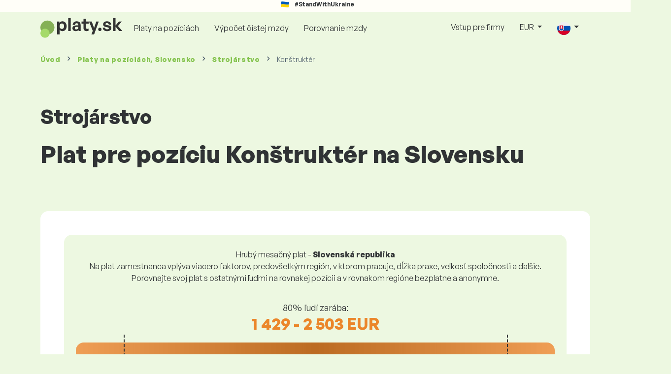

--- FILE ---
content_type: text/html; charset=UTF-8
request_url: https://www.platy.sk/platy/strojarstvo/konstrukter?res_lang=1
body_size: 12391
content:
<!doctype html>
<html lang="sk" >

<head prefix="og: http://ogp.me/ns# fb: http://ogp.me/ns/fb# website: http://ogp.me/ns/website#">
    
                <meta name="facebook-domain-verification" content="el2wgdxmk4cy7s3k4ame3n5ghu7pr2">

    <!-- Google Tag Manager -->
    <script>(function(w,d,s,l,i){w[l]=w[l]||[];w[l].push({'gtm.start':
                new Date().getTime(),event:'gtm.js'});var f=d.getElementsByTagName(s)[0],
            j=d.createElement(s),dl=l!='dataLayer'?'&l='+l:'';j.async=true;j.src=
            'https://www.googletagmanager.com/gtm.js?id='+i+dl;f.parentNode.insertBefore(j,f);
        })(window,document,'script','dataLayer','GTM-WKN5');</script>
    <!-- End Google Tag Manager -->
    
    
    <meta charset="utf-8">
    <meta http-equiv="X-UA-Compatible" content="IE=edge">
    <meta name="viewport" content="width=device-width, initial-scale=1, shrink-to-fit=no">

            <link rel="preconnect" href="https://cdn.jsdelivr.net">
        <link rel="preconnect" href="https://fonts.googleapis.com">
        <link rel="preconnect" href="https://fonts.gstatic.com" crossorigin>
    
    
    
    
    <meta name="csrf-token" content="S1nj2GqiNdMWyqktwhynX57aBwsH6OzIhKVpXzXk">

    
    <link href="https://fonts.googleapis.com/css?family=Source+Sans+Pro:400,600,700&amp;subset=latin-ext"
          rel="stylesheet">
    <link rel="stylesheet" href="https://www.platy.sk/static/css/redesign.css?17679492471471F262">

            <link rel="stylesheet" href="https://fonts.googleapis.com/css2?family=Inter:wght@400;600;700&display=swap">
        <link rel="stylesheet" href="https://cdn.jsdelivr.net/npm/@almacareer/cookie-consent-manager@3/CookieConsentManager.min.css">
        <link rel="stylesheet" href="https://cdn.jsdelivr.net/npm/@almacareer/cookie-consent-manager@3/CookieConsentManagerThemes.min.css">
        <link rel="stylesheet" href="https://www.platy.sk/static/css/cookie-consent-colors.css?17679492471471F262">
    
    
    
            <link rel="canonical" href="https://www.platy.sk/platy/strojarstvo/konstrukter"/>
    
    
    
                    <title>Plat Konštruktér - Slovenská republika</title>

    
    
    
    <meta name="description" content="Zistite a porovnajte mzdu na pozícii Konštruktér (Strojárstvo) v najväčšej a pravidelne aktualizovanej verejnej databáze miezd." />

    
        <meta name="keywords" content="platy, plat, mzdy, porovnanie platov, prieskum platov, tabuľka platov" />
    
    
                    <link rel="shortcut icon" href="https://www.platy.sk/c/images/logo/1/favicon_2025.svg?17679492471471F262" type="image/x-icon" media="screen, print"/>
            
    
    
    <link rel="alternate" href="https://www.platy.sk/platy/strojarstvo/konstrukter" hreflang="x-default" />

    
                    <link rel="alternate" href="https://www.platy.sk/en/salaryinfo/mechanical-engineering/design-engineer" hreflang="en" />
                            <link rel="alternate" href="https://www.platy.sk/platy/strojarstvo/konstrukter" hreflang="sk" />
                            <link rel="alternate" href="https://www.platy.sk/uk/zarplaty/-nzhenerna-mekhan-ka/-nzhener-konstruktor" hreflang="uk" />
            
    
    
    <meta property="og:title" content="Plat Konštruktér - Slovenská republika">
    <meta property="og:type" content="website">
    <meta property="og:url" content="https://www.platy.sk/platy/strojarstvo/konstrukter?fwd_lang=0">
    <meta property="og:description" content="Zistite a porovnajte mzdu na pozícii Konštruktér (Strojárstvo) v najväčšej a pravidelne aktualizovanej verejnej databáze miezd." />
    <meta property="og:image" content="https://www.platy.sk/static/images/og/main_sk.png?17679492471471F262">
    <meta property="og:site_name" content="Paylab - Salary survey, Compare salary, Salary data" />

    
    <script>
    function setCookie(key, value, expireMinutes) {
        var expires = new Date();
        expires.setTime(expires.getTime() + expireMinutes * 60 * 1000);
        document.cookie = key + '=' + value + ';expires=' + expires.toUTCString() + ';path=/';
    }

    function getCookie(key) {
        var keyValue = document.cookie.match('(^|;) ?' + key + '=([^;]*)(;|$)');
        return keyValue ? keyValue[2] : null;
    }
</script>


</head>
<body class=" "
      data-spy="scroll" data-target="#scroll_menu"
      data-offset="0" itemscope itemtype="https://schema.org/WebPage">
<script
    src="https://js.sentry-cdn.com/c6c1e78e976713f8f417a062ed0c7313.min.js"
    crossorigin="anonymous"
></script>

        <!-- Google Tag Manager (noscript) -->
    <noscript><iframe src="https://www.googletagmanager.com/ns.html?id=GTM-WKN5"
                      height="0" width="0" style="display:none;visibility:hidden"></iframe></noscript>
    <!-- End Google Tag Manager (noscript) -->
    
<div id="support_ukraine">
    <img src="https://www.platy.sk/static/images/icon/ukraine_flag.svg?17679492471471F262" alt="Support Ukraine">
    <span>#StandWithUkraine</span>
</div>

    
        <div class="container">
        <div class="row">
            <div class="d-none d-md-block col-md-12">
                <div style="text-align: center;">
                    <div class=""><ins data-revive-zoneid="232" data-revive-id="61bcfec77204245b2010a3028b42db01"></ins>
</div>
                </div>
            </div>
            <div class="col-12 d-md-none">
                <div style="text-align: center;">
                    <div class=""><ins data-revive-zoneid="234" data-revive-id="61bcfec77204245b2010a3028b42db01"></ins>
</div>
                </div>
            </div>
        </div>
    </div>
    

<nav class="navbar navbar-expand-lg d-print-none">
    <div class="container">
        <a itemprop="primaryImageOfPage" class="navbar-brand logo" href="https://www.platy.sk">
            <img src="https://www.platy.sk/c/images/logo/1/platy_sk.svg?17679492471471F262"
                 alt="logo Platy.sk">
        </a>
        <button class="navbar-toggler" type="button" data-bs-toggle="collapse" data-bs-target="#navbarTogglerId" aria-controls="navbarTogglerId" aria-expanded="false" aria-label="Toggle navigation">
            <span class="navbar-toggler-icon"></span>
        </button>

        <div class="collapse navbar-collapse" id="navbarTogglerId">
            
            <ul class="navbar-nav me-auto mb-2 mb-lg-0">
                
                                    <li class="nav-item">
                        <a id="menu_link_browse_salaries" class="nav-link" href="https://www.platy.sk/platy">Platy na pozíciách</a>
                    </li>
                
                
                                    <li class="nav-item">
                        <a id="menu_link_salary_calculator" class="nav-link" href="https://www.platy.sk/vypocet-mzdy">Výpočet čistej mzdy</a>
                    </li>
                
                <li class="nav-item"><a class="nav-link" id="top_menu_enter_survey" href="https://www.platy.sk/prieskum-platov-wizard">Porovnanie mzdy</a></li>
            </ul>

            
            <ul class="navbar-nav">
                                    
                    <li class="nav-item"><a class="nav-link" href="https://www.platy.sk/paylab">Vstup pre firmy</a></li>
                








                                    <li class="nav-item dropdown">
                        <a class="nav-link dropdown-toggle" href="#" role="button" id="navbarCurrencyDropdown" data-bs-toggle="dropdown" aria-expanded="false">
                            EUR
                        </a>

                        <div class="dropdown-menu" aria-labelledby="navbarCurrencyDropdown">
                                                            <a class="dropdown-item nav-link" href="https://www.platy.sk/platy/strojarstvo/konstrukter?global_currency=EUR">
                                    EUR
                                </a>
                                                            <a class="dropdown-item nav-link" href="https://www.platy.sk/platy/strojarstvo/konstrukter?global_currency=USD">
                                    USD
                                </a>
                                                    </div>
                    </li>
                
                
                                    <li class="nav-item dropdown">
                        <a class="nav-link dropdown-toggle" href="#" role="button" id="navbarLangDropdown" data-bs-toggle="dropdown" aria-expanded="false">
                            <img src="https://www.platy.sk/static/images/flags/sk.svg?17679492471471F262" class="lang-icon" alt="switch language">
                        </a>

                        <div class="dropdown-menu" aria-labelledby="navbarLangDropdown">
                                                            <a class="dropdown-item nav-link" href="https://www.platy.sk/en/salaryinfo/mechanical-engineering/design-engineer">
                                    <img src="https://www.platy.sk/static/images/flags/gb.svg?17679492471471F262" class="lang-icon" alt="en flag">
                                    English
                                </a>
                                                            <a class="dropdown-item nav-link" href="https://www.platy.sk/platy/strojarstvo/konstrukter?res_lang=1">
                                    <img src="https://www.platy.sk/static/images/flags/sk.svg?17679492471471F262" class="lang-icon" alt="sk flag">
                                    Slovenský
                                </a>
                                                            <a class="dropdown-item nav-link" href="https://www.platy.sk/uk/zarplaty/-nzhenerna-mekhan-ka/-nzhener-konstruktor">
                                    <img src="https://www.platy.sk/static/images/flags/uk.svg?17679492471471F262" class="lang-icon" alt="uk flag">
                                    Українська
                                </a>
                                                    </div>
                    </li>
                
                                </ul>
        </div>
    </div>
</nav>

    <div class="fixed-signup-button text-center d-lg-none d-print-none">
        <div class="container">
            <div class="row">
                <div class="col-12 col-md-4 mx-auto">
                                        <a id="bottom_link_compare_your_salary" href="https://www.platy.sk/prieskum-platov-wizard/steps/1/36c22" class="btn btn-primary btn-block">Porovnajte si svoj plat</a>
                                    </div>
            </div>
        </div>
    </div>


    <div class="container">
        <div class="row d-none d-print-block">
            <div class="col-3 offset-2" style="height: 150px; background: none;">
                <img src="https://www.platy.sk/c/images/logo/1/platy_sk.svg?17679492471471F262" style="width: 100px; background-color: #ffffff;" alt="logo">
            </div>
        </div>
    </div>

<div class="clearfix"></div>


 

<div class="container">
    <nav id="breadcrumb" aria-label="breadcrumb">
        <ol class="breadcrumb d-none d-md-flex ">
                            <li class="breadcrumb-item"><a href="https://www.platy.sk">Úvod</a></li>
            
                                                <li class="breadcrumb-item"><a href="https://www.platy.sk/platy">Platy <span>na pozíciách</span>, Slovensko</a></li>
                                    <li class="breadcrumb-item"><a href="https://www.platy.sk/platy/strojarstvo">Strojárstvo</a></li>
                            
                            <li class="breadcrumb-item active" aria-current="page">Konštruktér</li>
                    </ol>
        <ol class="breadcrumb d-flex d-md-none ">
            
                            <li class="breadcrumb-item breadcrumb-back-sign"><a href="https://www.platy.sk/platy/strojarstvo">Späť na <b>Strojárstvo</b></a></li>
                    </ol>
    </nav>
</div>


<div itemprop="mainContentOfPage">
        <div class="container main">
        <div class="category-heading">
            <h2>Strojárstvo</h2>
            <h1>Plat pre pozíciu Konštruktér na Slovensku</h1>
        </div>

        <div class="box-lightest mb-4">
            <div class="row">
                <div class="col">
                                            <div class="landing-page-top-block category-landing-page box-b2c">
                            <div
                                class="text-center mt-1">Hrubý mesačný plat - <b>Slovenská republika</b></div>
                            <div class="text-center">Na plat zamestnanca vplýva viacero faktorov, predovšetkým región, v ktorom pracuje, dĺžka praxe, veľkosť spoločnosti a ďalšie. <br>
Porovnajte svoj plat s ostatnými ľuďmi na rovnakej pozícii a v rovnakom regióne bezplatne a anonymne.</div>

                            <div class="row">
    <div class="col-12 position-relative simple-range-chart">
        
        <div class="range-chart-top">
            <div class="range-chart-text">80% ľudí zarába:</div>
            <div class="range-chart-values">1 429 - 2 503 EUR</div>
        </div>

        
        <div class="range-chart-canvas w-100 position-relative" style="height: 82px;">
            <div class="range-chart-bar"></div>
            <div class="range-chart-canvas-line" style="left: 10%;"></div>
            <div class="range-chart-canvas-line" style="left: 90%;"></div>
        </div>

        <div class="d-flex align-self-stretch justify-content-between my-3">
            <div class="text-start"><span>10% zarába menej ako</span>
                <span class="value text-nowrap" data-monthly-value="1429" data-skip-yearly="" data-currency="EUR" data-precision="0" data-shorten="" ><b>1 429 EUR</b></span>
            </div>
            <div class="text-end"><span>10% zarába viac ako</span>
                <span class="value text-nowrap" data-monthly-value="2503" data-skip-yearly="" data-currency="EUR" data-precision="0" data-shorten="" ><b>2 503 EUR</b></span>
            </div>
        </div>
    </div>
</div>

                            <div class="row d-none d-md-block">
                                <div class="col-12 text-center">
                                    <a href="https://www.platy.sk/prieskum-platov-wizard/steps/1/36c22" id="position_detail_enter_survey"
                                       class="btn btn-primary">Porovnajte si plat s ostatnými</a>
                                </div>
                            </div>

                            <hr>

                            <div class="row text-start">
                                <div class="col-12 mt-2 mt-lg-4">
                                    <div class="mb-4">
                                        <a class="mb-4" data-bs-toggle="collapse" href="#collapseExplanation"
                                           role="button"
                                           aria-expanded="false" aria-controls="collapseExplanation">
                                            Čo znamenajú údaje v grafe?
                                        </a>
                                    </div>
                                    <div class="collapse" id="collapseExplanation">
                                        Mzdy v prieskume vyjadrujeme v hrubom.<br>
<br>
Na základe platového prieskumu Platy.sk 80% ľudí na pozícii Konštruktér v krajine Slovenská republika zarába od <b><span class="text-newrap">1 429 EUR</span></b> do <b><span class="text-newrap">2 503 EUR</span></b> mesačne v hrubom.<br>
<br>
Menej ako <b><span class="text-newrap">1 429 EUR</span></b> zarába 10% zamestnancov a 10% ľudí zarobí viac ako <b><span class="text-newrap">2 503 EUR</span></b>.<br>
<br>
Prieskum vychádza z dát od zamestnancov očistených od extrémnych a duplicitných hodnôt. Zapojením sa do bezplatného anonymného prieskumu získate presnejšie porovnanie platu s inými ľuďmi pracujúcimi na rovnakej pozícii ako vy.
                                    </div>
                                </div>
                                <div class="col-12 d-block d-md-none">
                                    <a href="https://www.platy.sk/prieskum-platov-wizard/steps/1/36c22" id="position_detail_enter_survey_mobile"
                                       class="">Porovnajte si plat s ostatnými</a>
                                </div>
                            </div>
                        </div>
                    
                    <div class="share-btn-category mt-4">
    <div class="row justify-content-center mx-2">

        
        <div class="col-6 col-lg-auto px-2 px-lg-1">
            <a id="fb-share-cat" class="btn share-btn share-btn-facebook"
               href="https://www.facebook.com/sharer/sharer.php?u=https://www.platy.sk/platy/strojarstvo/konstrukter?res_lang=1"
               title="Share on Facebook">
                <img src="https://www.platy.sk/static/images/icons/facebook.svg?17679492471471F262" alt="FB icon">
                <span class="share-btn-text">Share</span>
            </a>
        </div>

        
        <div class="col-6 col-lg-auto px-2 px-lg-1">
            <a id="tw-share-cat" class="btn share-btn share-btn-twitter"
               href="https://twitter.com/share?url=https://www.platy.sk/platy/strojarstvo/konstrukter?res_lang=1"
               title="Share on Twitter">
                <img src="https://www.platy.sk/static/images/icons/x.svg?17679492471471F262" alt="X icon">
                <span class="share-btn-text">Tweet</span>
            </a>
        </div>

        
        <div class="col-6 col-lg-auto px-2 px-lg-1">
            <a id="li-share-cat" class="btn share-btn share-btn-linkedin"
               href="https://www.linkedin.com/shareArticle?mini=true&url=https://www.platy.sk/platy/strojarstvo/konstrukter?res_lang=1"
               title="Share on LinkedIn">
                <img src="https://www.platy.sk/static/images/icons/linkedin.svg?17679492471471F262" alt="LinkedIn icon">
                <span class="share-btn-text">Share</span>
            </a>
        </div>

        
        <div class="col-6 col-lg-auto px-2 px-lg-1">
            <a id="pi-share-cat" class="btn share-btn share-btn-pinterest"
                href="https://www.pinterest.com/pin/create/button/?url=https://www.platy.sk/platy/strojarstvo/konstrukter?res_lang=1"
                title="Share on Pinterest">
                <img src="https://www.platy.sk/static/images/icons/pinterest.svg?17679492471471F262" alt="Pinterest icon">
                <span class="share-btn-text">Save</span>
            </a>
        </div>

        
        <div class="col-12 col-lg-auto px-2 px-lg-1">
            <a id="grey-share-cat" class="btn share-btn share-btn-link"
                href="#"
                title="Get chart link"
                onclick="navigator.clipboard.writeText('https://www.platy.sk/platy/strojarstvo/konstrukter?res_lang=1').then(function() {
                    alert('URL linka bola úspešne skopírovaná, môžete ju použiť.');
                }, function() {
                    alert('URL linku sa nepodailo skopírovať, skúste to znovu.');
                });">
                <img src="https://www.platy.sk/static/images/icons/share.svg?17679492471471F262" alt="Share icon">
                <span class="share-btn-text">Get link</span>
            </a>
        </div>
    </div>
</div>

<script>
    (function(){
        let shareButtons = document.querySelectorAll(".share-btn");

        if (shareButtons) {
            [].forEach.call(shareButtons, function(button) {
                button.addEventListener("click", function(event) {
                    let width = 650,
                        height = 450;

                    event.preventDefault();
                    if (this.id !== 'grey-share-cat') {
                        window.open(this.href, 'Share Dialog', 'menubar=no,toolbar=no,resizable=yes,scrollbars=yes,width=' + width + ',height=' + height + ',top=' + (screen.height / 2 - height / 2) + ',left=' + (screen.width / 2 - width / 2));
                    }
                });
            });
        }
    })();
</script>

                </div>
            </div>
        </div>

                    <div class="box-lightest mb-4">
                <div class="row">
                    <div class="col-12 job-description">
                        <h2>Akú prácu vykonáva typicky Konštruktér</h2>

                        <ul class="green-squared-bullets"><li>Navrhovanie nových výrobkov a zariadení. Určovanie materiálov, z ktorých sa majú vyrobiť, často tiež určovanie technológie, ktorou sa majú vyrobiť.</li><li>Zhotovanie výrobnej dokumentácie - výkresy, 3d dáta.</li><li>Hľadanie dodávateľov nakupovaných dielov, jednanie s obchodnými zástupcami dodávateľov, určovanie parametrov nakupovaných polotovarov alebo hotových výrobkov. Často aj vyjednávanie o cene.</li><li>Kontrolovanie kompletnosti dodávaných dielov, zhodnosť s dokumentáciou, kvalitu.</li><li>Dohliadanie na montáž zariadení, ktoré sám navrhol a spolupracuje pri uvádzaní do prevádzky. Často v tejto fáze robí drobné úpravy a vylepšenia. Určuje rozsah a intervaly údržby.</li></ul>

                    </div>
                </div>
            </div>
        
                    <div class="box-b2b mb-4">
    <div class="row">
        <div class="col-12 mb-3">
            <h3>Pre firmy - získajte istotu pri rozhodovaní o mzdách</h3>
            Nastavte mzdy svojim zamestnancom férovo. Pomôže Vám pri tom podrobný report, s ktorým budete mať relevantné údaje o mzdách vždy po ruke. 
        </div>
        <div class="col-12">
            <a id="position_try_salary_tool_button" class="btn btn-info" href="https://www.platy.sk/paylab">Vyskúšajte Platový nástroj bezplatne</a>
        </div>
    </div>
</div>
        
        <section id="career_tree_block" >

        <div class="row m-0">
            <div class="col-12">
                                    <h2>Najčastejšia kariérna cesta zamestnanca</h2>
                    <p>Grafika znázorňuje, ako zamestnanci vo svojej kariére najčastejšie postupujú. Kliknutím na názov pozície sa dostanete na jej detail s údajmi o plate.</p>
                            </div>
        </div>

        <div class="loader" style="width: 7%; height: auto;">
            <img src="https://www.platy.sk/static/images/loader.svg?17679492471471F262">
        </div>

        <div class="career_tree_content" style="display:none;">
            <div id="career_tree_legend" class="col-12">
                <div><span class="color-rectangle most-usual"></span>Najčastejšie (>15%)</div>
                <div><span class="color-rectangle not-usual"></span>Menej časté (5-15%)</div>
                <div><span class="color-rectangle rare"></span>Zriedkavé (<5%)</div>
            </div>
            <div style="display:flex;flex-direction:column">
                <div id="career_tree" style="width:800px; height:600px;" class="d-none d-lg-block mx-auto"></div>
                <div id="career_tree_small" style="width:400px; height:300px;" class="d-block d-lg-none mx-auto"></div>
            </div>
        </div>
</section>


        <div class="box-lightest mb-4">
            <div class="row">
                <div class="col">
                    <h2 class="position-lp">Pozícia Konštruktér na trhu práce</h2>
                </div>
            </div>

            <div class="row row-cols-1 row-cols-lg-3">
                <div class="col mb-3">
                    <div class="box-b2c h-100 text-center">
                        <p class="box-text">Pracovná pozícia zastáva <br> v rebríčku výšky platov
</p>

<div class="green-figures">
    311. miesto
</div>
                    </div>
                </div>

                <div class="col mb-3">
                    <div class="box-b2c h-100 text-center">
                        <p class="box-text">Zastúpenie žien na pozícii</p>

<div class="green-figures">
    2%
</div>
                    </div>
                </div>

                <div class="col mb-3">
                    <div class="box-b2c h-100 text-center">
                        <p class="box-text">Priemerný vek respondenta na pozícii<br>
</p>

<div class="green-figures">
    36 
</div>
                    </div>
                </div>
            </div>

            
            <div class="row">
                <div class="col-12">
                    <div class="position-ranking">
                        
                        
                            
                                                            <div class="left-position">
                            
                            
                                
                                <div class="position-item ">
                                    <div class="">
                                        <p class="position-number">678. miesto</p>
                                        <div class="position-and-sector">
                                            <p class="name-of-position">Upratovač</p>
                                            <p class="industry-sector">Pomocné práce</p>
                                        </div>
                                        <div class="salary-icon"><img
                                                src="https://www.platy.sk/static/images/salary_group_1.svg?17679492471471F262"
                                                alt="Salary group 1">
                                        </div>
                                        <p class="amount-of-salary">915 - 1 207 EUR</p>
                                    </div>
                                </div>

                            
                                                            </div>
                                                    
                            
                                                            <div class="middle-positions">
                                                            
                            
                                
                                <div class="position-item ">
                                    <div class="">
                                        <p class="position-number">312. miesto</p>
                                        <div class="position-and-sector">
                                            <p class="name-of-position">Dizajnér hier</p>
                                            <p class="industry-sector">Informačné technológie</p>
                                        </div>
                                        <div class="salary-icon"><img
                                                src="https://www.platy.sk/static/images/salary_group_2.svg?17679492471471F262"
                                                alt="Salary group 2">
                                        </div>
                                        <p class="amount-of-salary">1 084 - 2 951 EUR</p>
                                    </div>
                                </div>

                            
                                                    
                            
                            
                            
                                
                                <div class="position-item  next-position">
                                    <div class="">
                                        <p class="position-number">311. miesto</p>
                                        <div class="position-and-sector">
                                            <p class="name-of-position">Konštruktér</p>
                                            <p class="industry-sector">Strojárstvo</p>
                                        </div>
                                        <div class="salary-icon"><img
                                                src="https://www.platy.sk/static/images/salary_group_2.svg?17679492471471F262"
                                                alt="Salary group 2">
                                        </div>
                                        <p class="amount-of-salary">1 429 - 2 503 EUR</p>
                                    </div>
                                </div>

                            
                                                    
                            
                            
                            
                                
                                <div class="position-item  next-position">
                                    <div class="">
                                        <p class="position-number">310. miesto</p>
                                        <div class="position-and-sector">
                                            <p class="name-of-position">Architekt</p>
                                            <p class="industry-sector">Stavebníctvo a reality</p>
                                        </div>
                                        <div class="salary-icon"><img
                                                src="https://www.platy.sk/static/images/salary_group_2.svg?17679492471471F262"
                                                alt="Salary group 2">
                                        </div>
                                        <p class="amount-of-salary">1 303 - 2 674 EUR</p>
                                    </div>
                                </div>

                            
                                                            </div>
                                                    
                            
                                                            <div class="right-position">
                                                            
                            
                                
                                <div class="position-item ">
                                    <div class="">
                                        <p class="position-number">1. miesto</p>
                                        <div class="position-and-sector">
                                            <p class="name-of-position">Development Director</p>
                                            <p class="industry-sector">Vrcholový manažment</p>
                                        </div>
                                        <div class="salary-icon"><img
                                                src="https://www.platy.sk/static/images/salary_group_3.svg?17679492471471F262"
                                                alt="Salary group 3">
                                        </div>
                                        <p class="amount-of-salary">3 521 - 13 438 EUR</p>
                                    </div>
                                </div>

                            
                                                            </div>
                                                                        </div>
                </div>
            </div>

            <div class="row">
                <div class="col-8 col-lg-5 d-none d-md-block mx-auto" style="position: relative;">
                    <div class="make-comparison-highlight-block text-center">
                        <h4>Zdá sa vám platový interval široký?</h4>
                        <p>Priemerný plat vo vašom regióne zistíte po vyplnení krátkeho dotaznika</p>
                        <a href="https://www.platy.sk/prieskum-platov-wizard/steps/1/36c22"
                           class="btn btn-secondary"
                           id="position_detail_ranking_enter_survey">Porovnajte si plat s ostatnými</a>
                    </div>
                </div>
            </div>
        </div>

                    <div class="box-lightest mb-3">
                <div class="row">
                    <div class="col-12">
                        <h3><b>Ponuky práce</b> vhodné pre Vašu pozíciu:</h3>
                        <p>Nájdite pre seba lepšie platové podmienky alebo finančné a nefinančné benefity.</p>
                        <a class="btn btn-primary"
                           href="https://www.profesia.sk/praca/?search_anywhere=Kon%C5%A1trukt%C3%A9r"
                           target="_blank">Zobraz ponuky práce na Profesia.sk</a>
                    </div>
                </div>
            </div>
        
                    <div class="row justify-content-center mb-5 mt-5">
                <div class="col-12 text-center">
                    <h3>Získajte detailné informácie o platoch na Slovensku </h3>
                </div>

                
                <div class="col-12 col-md-4 mt-0 mb-5">
                    <div class="card pricelist-card h-100">
                        <div class="card-header">
                            <div class="card-subtitle">
                                Mzdy od zamestnancov
                            </div>
                            <div class="package-name">
                                Solo
                            </div>
                            <div class="package-highlights">
                                1 pozícia na rok
                            </div>
                        </div>
                        <div class="card-body">
                            <div class="package-price">
                                99,00 EUR*
                            </div>
                                                        <div class="package-users">
                                Prístup pre 1 používateľa
                            </div>
                            <div class="package-usage">
                                Ideálne pre jednorazovú analýzu konkrétnej pracovnej pozície.
                            </div>
                        </div>
                        <div class="card-footer">
                            <div class="package-contains">
                                <div class="intro">
                                    Čo obsahuje mzdový report?
                                </div>

                                <ul class="spaced-list painted-blue"><li>Mzda na pozícii podľa regiónu, vzdelania, praxe, veľkosti firmy, veku</li><li>Rozloženie respondentov do mzdových pásiem</li><li>Mzdové rozpätie od 1. do 9. decilu</li><li>Rozpis všetkých sledovaných nefinančných benefitov</li><li>Analýza finančných benefitov</li></ul>
                            </div>

                            <a id="paylab_employee_prices_order_report"
                               href="https://www.platy.sk/cart/pro/choice?cat_pos=36c18"
                               class="btn btn-primary w-100">Objednať</a>
                            <div class="text-center">
                                <a id="paylab_employee_prices_show_report"
                                   href="https://www.platy.sk/report/professional/demo/pdf" class="arrow-link"
                                   target="_blank">Zobraziť ukážkový report</a>
                            </div>
                        </div>
                    </div>
                </div>
            </div>
        
        <ins data-revive-zoneid="239" data-revive-id="61bcfec77204245b2010a3028b42db01"></ins>

                    <div class="box-lightest mb-4">
                <h2 class="h5 mt-0">Často kladené otázky</h2>
                <p>Často kladené otázky a odpovede na ne o mzde na pozícii Konštruktér.</p>

                <div class="col-lg-12 accordion" id="positionLPFaqAccordion">
                    <div class="accordion-item">
            <h4 class="accordion-header" id="heading1">
                <button class="w-100 accordion-button collapsed text-start" type="button" data-bs-toggle="collapse" data-bs-target="#collapse1" aria-expanded="false" aria-controls="collapse1">
                    Aký je plat alebo koľko sa zarába na pozícii Konštruktér na Slovensku?
                </button>
            </h4>

            <div id="collapse1" class="accordion-collapse collapse" data-bs-parent="#methodologyAccordion">
                <div class="accordion-body">
                    Celkový hrubý plat na pozícii Konštruktér sa pohybuje medzi 1 319 EUR a 3 520 EUR mesačne. Pre presné porovnanie odporúčame porovnať si mzdu cez dotazník na Platy.sk, čím získate presnejší pohľad na mzdu aj s prihliadnutím na región, v ktorom pracujete.
                </div>
            </div>
        </div>
                    <div class="accordion-item">
            <h4 class="accordion-header" id="heading2">
                <button class="w-100 accordion-button collapsed text-start" type="button" data-bs-toggle="collapse" data-bs-target="#collapse2" aria-expanded="false" aria-controls="collapse2">
                    Aké sú najvyššie platy na pozícii Konštruktér?
                </button>
            </h4>

            <div id="collapse2" class="accordion-collapse collapse" data-bs-parent="#methodologyAccordion">
                <div class="accordion-body">
                    Najlepšie zarábajúci zamestnanci na pozícii Konštruktér majú celkovú hrubú mzdu aspoň 2 503 EUR za mesiac.
                </div>
            </div>
        </div>
                    <div class="accordion-item">
            <h4 class="accordion-header" id="heading3">
                <button class="w-100 accordion-button collapsed text-start" type="button" data-bs-toggle="collapse" data-bs-target="#collapse3" aria-expanded="false" aria-controls="collapse3">
                    Koľko zarobím ako Konštruktér?
                </button>
            </h4>

            <div id="collapse3" class="accordion-collapse collapse" data-bs-parent="#methodologyAccordion">
                <div class="accordion-body">
                    10% najlepšie zarábajúcich zamestnancov na tejto pozícii má celkovú hrubú mzdu vyššiu ako 2 503 EUR za mesiac a 10% najhoršie zarábajúcich na tejto pozícii má celkovú hrubú mzdu nižšiu ako 1 429 EUR za mesiac.<br>
Zapojením sa do nášho platového dotazníka získate presné porovnanie vašej mzdy s priemerom na trhu s prihliadnutím na región, v ktorom pracujete.
                </div>
            </div>
        </div>
                    <div class="accordion-item">
            <h4 class="accordion-header" id="heading4">
                <button class="w-100 accordion-button collapsed text-start" type="button" data-bs-toggle="collapse" data-bs-target="#collapse4" aria-expanded="false" aria-controls="collapse4">
                    Aký plat mám očakávať na pozícii Konštruktér po 5 rokoch skúseností?
                </button>
            </h4>

            <div id="collapse4" class="accordion-collapse collapse" data-bs-parent="#methodologyAccordion">
                <div class="accordion-body">
                    Po odpracovaní 5 rokov sa na pozícii Konštruktér zarába 2 088 EUR mesačne v hrubom.
                </div>
            </div>
        </div>
                    <div class="accordion-item">
            <h4 class="accordion-header" id="heading5">
                <button class="w-100 accordion-button collapsed text-start" type="button" data-bs-toggle="collapse" data-bs-target="#collapse5" aria-expanded="false" aria-controls="collapse5">
                    Ako si vyjednať lepší plat?
                </button>
            </h4>

            <div id="collapse5" class="accordion-collapse collapse" data-bs-parent="#methodologyAccordion">
                <div class="accordion-body">
                    Na vyjednávanie o plate sa treba dobre pripraviť. Pri platovom vyjednávaní sa odporúčame sústrediť na nasledovné veci:<br>
<ul>
<li>zistite si aktuálnú trhovú hodnotu pozície - na Platy.sk to viete zistiť zadarmo a anonymne</li>
<li>vyzdvihnutie skúsenosti a výsledkov - je dobré si rozhovor o plate dobre načasovať</li>
<li>rozšírené zodpovednosti - ak pracujete nad rámec svojej role a zodpovedností</li>
<li>pripravte sa na alternatívy - ak sa nedá ísť cestou zvýšenia mzdy, existujú aj iné možnosti (bonusy, dovolenka navyše a pod.)</li>
</ul>
                </div>
            </div>
        </div>
                    <div class="accordion-item">
            <h4 class="accordion-header" id="heading6">
                <button class="w-100 accordion-button collapsed text-start" type="button" data-bs-toggle="collapse" data-bs-target="#collapse6" aria-expanded="false" aria-controls="collapse6">
                    Z akých údajov vychádzate pri výpočte mzdy?
                </button>
            </h4>

            <div id="collapse6" class="accordion-collapse collapse" data-bs-parent="#methodologyAccordion">
                <div class="accordion-body">
                    Mzdové údaje sú z platového dotazníka, kde si každý môže anonymne porovnať svoju mzdu s ostatnými zamestnancami pracujúcimi na rovnakej pozícii. Tieto dáta očisťujeme a spracúvame podľa našej metodiky. Na pozíciu Konštruktér máme aktuálne zozbieraných 510 skontrolovaných respondentov.
                </div>
            </div>
        </div>
    </div>
            </div>
            </div>

    <div class="modal" id="sorryNoIeModal" tabindex="-1" role="dialog">
    <div class="modal-dialog no-ie-box" role="document">
        <div class="modal-content">
            <div class="modal-body text-center m-2">

                <img src="https://www.platy.sk/static/images/icons/warning_icon.svg?17679492471471F262" style="height: 148px;" class="m-3">

                <h4>Prosím, stiahnite si podporovaný prehliadač, aby ste mohli využívať stránky Platy.sk</h4>

                <div class="modal-text"><p> Platy.sk sme postavili pomocou najmodernejších technológií. Vďaka tomu je web Platy.sk rýchlejší a ľahšie sa používa. Váš prehliadač bohužiaľ tieto technológie nepodporuje. </p>
<br>
<p> Stiahnite si jeden z týchto skvelých prehliadačov:</p></div>
                <div class="col-10 row my-5 mx-auto">
                    <div class="col browser-info">
                        <div>
                            <img src="https://www.platy.sk/static/images/icons/Google_Chrome_icon.png?17679492471471F262" alt="Chrome icon">
                        </div>
                        <div class="version">
                            <b>Google Chrome</b><br>
Version 50+
                        </div>
                    </div>
                    <div class="col browser-info separated">
                        <div>
                            <img src="https://www.platy.sk/static/images/icons/Firefox_icon.png?17679492471471F262" alt="Firefox icon">
                        </div>
                        <div class="version">
                            <b>Mozilla Firefox</b><br>
Version 50+
                        </div>
                    </div>
                    <div class="col browser-info separated">
                        <div>
                            <img src="https://www.platy.sk/static/images/icons/Safari_icon.png?17679492471471F262" alt="Safari icon">
                        </div>
                        <div class="version">
                            <b>Apple Safari</b><br>
Version 6+
                        </div>
                    </div>
                    <div class="col browser-info separated">
                        <div>
                            <img src="https://www.platy.sk/static/images/icons/Opera_icon.png?17679492471471F262" alt="Opera icon">
                        </div>
                        <div class="version">
                            <b>Opera</b><br>
Version 50+
                        </div>
                    </div>
                </div>
                <div class="row">
                    <div class="col disclaimer text-center">
                        Už ste aktualizovali prehliedač a stále máte problém? Prosím, <a href="mailto:support@profesia.sk">kontaktujte nás</a>.
                    </div>
                </div>
            </div>
        </div>
    </div>
</div>

</div>


<!--  FOOTER  -->
<footer class="paylab-footer d-print-none">
    <div class="container">
        <div class="row">
            <div class="col-12 col-lg">
                <p class="headline">Porovnanie vášho platu</p>
                <ul>
                                            <li>
                            <a href="https://www.platy.sk/platy-v-krajine">Platy v Slovenskej republike</a>
                        </li>
                    
                                            <li><a href="https://www.platy.sk/partner/region-list">Platy v regiónoch Slovenska</a></li>
                    
                    
                                            <li>
                            <a href="https://www.paylab.com/global/countries"
                               target="_blank">Platy v iných krajinách</a></li>
                    
                    <li>
                        <a href="https://www.platy.sk/millionaire">Milionárska kalkulačka</a>
                    </li>

                                            <li><a href="https://www.platy.sk/vypocet-mzdy">Mzdová kalkulačka</a></li>
                    
                                                                        <li><a href="https://www.platy.sk/top-platy/rebricky">TOP platy</a></li>
                                                            </ul>
            </div>
            <div class="col-12 col-lg">
                <p class="headline">Dokumenty</p>
                <ul>
                                            <li><a href="https://www.platy.sk/vop">Produktové podmienky pre klientov</a></li>
                    
                                            <li><a  id="footer_link_methodology" href="https://www.platy.sk/metodika">Ako funguje stránka Platy.sk</a></li>
                    
                    
                                            <li>
                            <a href="https://www.paylab.com/global/aboutus" target="_blank">O nás</a>
                        </li>
                                    </ul>
            </div>

                            <div class="col-12 col-lg">
                    <p class="headline">Spoločnosti</p>
                    <ul>
                                                    <li><a href="https://www.platy.sk/paylab/gender-pay-gap">Gender Pay Gap na Slovensku</a></li>
                        
                                                    <li><a href="https://www.paylab.com/salary-report" target="_blank">Mzdový report pre iné krajiny</a></li>
                        
                                                    <li><a href="https://www.platy.sk/paylab">Vstup pre firmy</a></li>
                        
                        
                        <li>
                                                            <a href="https://www.paylab.com/paylab-api" target="_blank">Paylab API</a>
                                                    </li>
                    </ul>
                </div>
                        <div class="col-12 col-lg">
                <p class="headline">Sledujte nás</p>
                <ul>
                    <li><a href="https://www.platy.sk/kontakt">Kontakt</a></li>
                                            <li><a href="https://www.facebook.com/platysk/"
                               target="_blank">Facebook</a>
                        </li>
                    
                    
                    
                                            <li><a href="https://www.linkedin.com/company/18029653/"
                               target="_blank">Linkedin</a>
                        </li>
                    
                                                                        <li>
                                <a href="https://www.platy.sk/analyzy">Platové <span>správy</span></a>
                            </li>
                                                            </ul>
            </div>
        </div>

        <div class="row">
            <hr class="footer-divider mb-3">
        </div>

        <div class="row justify-content-between">
            <div class="col-12 col-lg d-flex justify-content-center justify-content-lg-start align-items-center">
                                    <a href="https://www.almacareer.com/sk" class="powered-by-logo">
                        <img src="https://www.platy.sk/c/images/logo/1/AC_Secondary_RGB_Gray_Transparent.svg?17679492471471F262" alt="partner logo"></a>
                            </div>

            <div class="col-12 col-lg-8 d-flex mt-3 mt-lg-0 align-items-center" style="word-wrap: break-word;">
                <div class="row justify-content-evenly w-100">
                    <div class="col-12 col-lg text-start text-lg-center">
                                                    <a href="https://www.platy.sk/vop">Produktové podmienky pre klientov</a>
                                            </div>

                                            <div class="col-12 col-lg mt-4 mt-lg-0 text-start text-lg-center">
                                                            <a href="https://www.platy.sk/zasady-pouzivania">Zásady ochrany súkromia</a>
                                                    </div>
                    
                    <div class="col-12 col-lg mt-4 mt-lg-0 text-start text-lg-center">
                                                    <a href="#" data-cc="show-preferencesModal">Nastavenia cookies</a>
                                            </div>
                </div>
            </div>

            <div class="col-12 col-lg d-flex justify-content-center justify-content-lg-end mt-3 mt-lg-0 align-items-center" style="gap: 16px;">
                                    <a href="https://www.facebook.com/platysk/"
                        target="_blank"><img src="https://www.platy.sk/static/images/icon/facebook_icon.svg?17679492471471F262" alt="Facebook"></a>
                                                    <a href="https://www.linkedin.com/company/18029653/"
                       target="_blank"><img src="https://www.platy.sk/static/images/icon/linkedin_icon.svg?17679492471471F262" alt="LinkedIn"></a>
                            </div>
        </div>

        <div class="row mt-4">
            <div class="col text-center">
                <p class="copyright">© 1997-2026 Alma Career Slovakia, s. r. o., All rights reserved. <br>
PAYLAB is a member of the <a href="http://www.almamedia.com/" target="_BLANK">Alma Media</a> group.</p>
            </div>
        </div>
    </div>
</footer>

    




<script src="https://www.platy.sk/static/js/app.js?17679492471471F262" defer></script>


    <script src="https://www.platy.sk/static/js/treeviz.js?17679492471471F262" defer></script>
    
    <script>
        let viewBoxWidth = 800;
        let viewBoxHeight = 600;

        function domReady () {
            let traverseNodes = function (idToFind, nodeToCheck) {
                let foundItem = null;

                if (idToFind === nodeToCheck.id) {
                    foundItem = nodeToCheck;
                } else {
                    nodeToCheck.children.forEach(function (item) {
                        if (item.id === idToFind) {
                            foundItem = item;
                        }
                    });
                }

                if (foundItem !== null) {
                    if (!foundItem.children && !foundItem._children) {
                        return false;
                    }

                    if (foundItem.children) {
                        foundItem._children = foundItem.children;
                        foundItem.children = null;
                    } else {
                        foundItem.children = foundItem._children;
                        foundItem._children = null;
                    }
                    return true;
                }
                return false;
            }

            // let toggleNode = function (node) {
            //     if (traverseNodes(node.data.id, originalData)) {
            //         myTree.refresh(originalData);
            //     }
            // };

            let isMobile = $("#career_tree").css('display') == 'none';

            let myTree = null;

            $.ajaxSetup({
                headers: {
                    'X-CSRF-TOKEN': $('meta[name="csrf-token"]').attr('content')
                }
            });

            $.ajax({
                url: "https://www.platy.sk/ajax/get-career-tree-data",
                method: 'post',
                dataType: 'json',
                data: {
                    cat_pos: '36c22',
                    region_id: '9',
                    
                },
                success: function (result) {

                    $('.loader').hide();

                    if(typeof result.size !== "undefined" && result.size > 0) {
                        let careerTreeHeight = 800;

                        if (result.size < 5) {
                            careerTreeHeight = 600;
                        } else if (result.size > 9) {
                            careerTreeHeight = 1200;
                        }

                        $('#career_tree').css('height', careerTreeHeight);
                        $('#career_tree_small').css('height', careerTreeHeight/2);

                        $('div.career_tree_content').show();

                        myTree = Treeviz.create({
                            htmlId: isMobile ? 'career_tree_small' : 'career_tree',
                            idKey: "id",
                            hasFlatData: false,
                            relationnalField: "children",
                            hasPan: false,
                            hasZoom: false,
                            nodeWidth: isMobile ? 100 : 220,
                            nodeHeight: isMobile ? 60 : 90,
                            mainAxisNodeSpacing: "auto",
                            isHorizontal: true,
                            renderNode: function (node) {
                                let result = "<div class='position-block'><div class='name'><a href='" + node.data.href + "' class='link'>"
                                    + node.data.name +
                                    "</a></div><div class='category'>" + node.data.category + "</div>";

                                if (node.data.salary) {
                                    result = result + "<div class='salary'>" + node.data.salary + "</div></div>";
                                } else {
                                    result = result + "</div>";
                                }

                                return result;
                            },
                            linkWidth: (nodeData) => {
                                let fixWidth = isMobile ? 1 : 2;
                                if (nodeData.qty < 5) {
                                    return 5 * fixWidth;
                                } else if (nodeData.qty > 15) {
                                    return 10 * fixWidth;
                                } else {
                                    return 7 * fixWidth;
                                }
                            },
                            linkColor: (nodeData) => {
                                if (nodeData.qty < 5) {
                                    return 'rgba(144,201,31, 0.2)';
                                } else if (nodeData.qty > 15) {
                                    return 'rgba(144,201,31, 1)';
                                } else {
                                    return 'rgba(144,201,31, 0.6)';
                                }
                            },
                        });

                        window.addEventListener('resize', myTree.refresh(result.data));

                        // $('#career_tree svg')
                        //     .attr("viewBox", "0 0 " + viewBoxWidth + " " + viewBoxHeight)
                        //     .attr("preserveAspectRatio", "xMinYMin meet");
                    } else {
                        $('section#career_tree_block').hide();
                    }
                },
                error: function() {
                    $('section#career_tree_block').hide();
                }
            });
            if (jQuery().validator) {
                jQuery.extend(jQuery.validator.messages, {
                    required: "Tento údaj je povinný",
                    email: "Neplatná e-mailová adresa.",
                });
            }
        }
    </script>
    <script>
        if (navigator.userAgent.match(/msie/i) || navigator.userAgent.match(/trident/i)){
            $('#sorryNoIeModal').modal({
                backdrop: 'static',
                keyboard: false
            });
        }
    </script>

<script>
    

    function redirectToUrl() {
        const select = document.getElementById("footer_switch_lang");
        const selectedOption = select.options[select.selectedIndex];
        const url = selectedOption.getAttribute("data-href");

        if (url) {
            window.location.href = url;
        }
    }

    function addLanguageSwitch() {
        if (document.getElementById("footer_switch_lang")) {
            new TomSelect("#footer_switch_lang", {
                create: false,
                maxOptions: null,
                onChange: function(values) {
                    redirectToUrl();
                }
            });
        }
    }

    // Mozilla, Opera, Webkit
    if ( document.addEventListener ) {
        document.addEventListener( "DOMContentLoaded", function(){
            document.removeEventListener( "DOMContentLoaded", arguments.callee, false);
            if (typeof domReady !== 'undefined') {
                domReady();
            }
            addLanguageSwitch();
        }, false );

        // If IE event model is used
    } else if ( document.attachEvent ) {
        // ensure firing before onload
        document.attachEvent("onreadystatechange", function(){
            if ( document.readyState === "complete" ) {
                document.detachEvent( "onreadystatechange", arguments.callee );
                if (typeof domReady !== 'undefined') {
                    domReady();
                }
                addLanguageSwitch();
                setTimeout(function() {
                    new bootstrap.Modal($('#ukraineSituationModal')).show();
                }, 5000);
            }
        });
    }
</script>

    <script defer src="https://cdn.jsdelivr.net/npm/@almacareer/cookie-consent-manager@3/init.js"></script>
    <script>
        window.addEventListener('DOMContentLoaded', function () {
            initCookieConsentManager('Platy.sk', {
                autodetectLang: true,
                defaultLang: 'en',
            });
        });
    </script>

</body>
</html>
